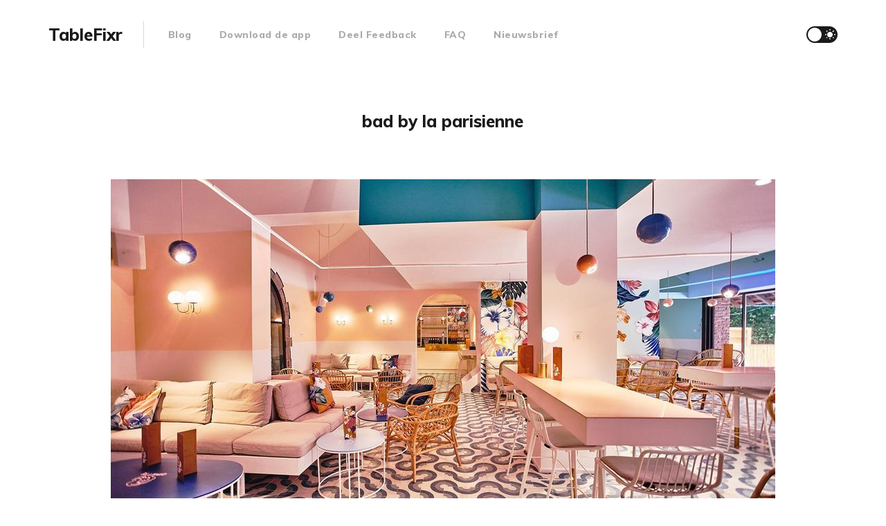

--- FILE ---
content_type: text/html; charset=utf-8
request_url: https://www.blog.tablefixr.com/tag/bad-by-la-parisienne/
body_size: 3857
content:
<!DOCTYPE html>
<html lang="Dutch">

<head>
    <meta charset="utf-8">
    <meta name="viewport" content="width=device-width, initial-scale=1">
    <title>bad by la parisienne - TableFixr</title>
    <link rel="stylesheet" href="https://www.blog.tablefixr.com/assets/built/screen.css?v=afb033704c">
    <link rel="stylesheet" href="https://fonts.googleapis.com/css?family=Muli:400,400i,700,700i,800">

    <script>
        if (localStorage.getItem('alto_dark') == 'true') {
            document.documentElement.classList.add('dark-mode');
        }
    </script>

    <link rel="icon" href="https://www.blog.tablefixr.com/content/images/size/w256h256/2021/05/TableFixr_Logo-Klein.png" type="image/png">
    <link rel="canonical" href="https://www.blog.tablefixr.com/tag/bad-by-la-parisienne/">
    <meta name="referrer" content="no-referrer-when-downgrade">
    
    <meta property="og:site_name" content="TableFixr">
    <meta property="og:type" content="website">
    <meta property="og:title" content="bad by la parisienne - TableFixr">
    <meta property="og:description" content="Ontdek de leukste restaurants van België in onze blog en ga nooit meer naar een restaurant dat niet bij jou past.">
    <meta property="og:url" content="https://www.blog.tablefixr.com/tag/bad-by-la-parisienne/">
    <meta property="og:image" content="https://www.blog.tablefixr.com/content/images/size/w1200/2022/02/DINNERGIFT-WINTER---KERST--33-of-73-.jpg">
    <meta property="article:publisher" content="https://www.facebook.com/tablefixr">
    <meta name="twitter:card" content="summary_large_image">
    <meta name="twitter:title" content="bad by la parisienne - TableFixr">
    <meta name="twitter:description" content="Ontdek de leukste restaurants van België in onze blog en ga nooit meer naar een restaurant dat niet bij jou past.">
    <meta name="twitter:url" content="https://www.blog.tablefixr.com/tag/bad-by-la-parisienne/">
    <meta name="twitter:image" content="https://www.blog.tablefixr.com/content/images/size/w1200/2022/02/DINNERGIFT-WINTER---KERST--33-of-73-.jpg">
    <meta property="og:image:width" content="1200">
    <meta property="og:image:height" content="800">
    
    <script type="application/ld+json">
{
    "@context": "https://schema.org",
    "@type": "Series",
    "publisher": {
        "@type": "Organization",
        "name": "TableFixr",
        "url": "https://www.blog.tablefixr.com/",
        "logo": {
            "@type": "ImageObject",
            "url": "https://www.blog.tablefixr.com/content/images/size/w256h256/2021/05/TableFixr_Logo-Klein.png",
            "width": 60,
            "height": 60
        }
    },
    "url": "https://www.blog.tablefixr.com/tag/bad-by-la-parisienne/",
    "name": "bad by la parisienne",
    "mainEntityOfPage": "https://www.blog.tablefixr.com/tag/bad-by-la-parisienne/"
}
    </script>

    <meta name="generator" content="Ghost 6.13">
    <link rel="alternate" type="application/rss+xml" title="TableFixr" href="https://www.blog.tablefixr.com/rss/">
    <script defer src="https://cdn.jsdelivr.net/ghost/portal@~2.56/umd/portal.min.js" data-i18n="true" data-ghost="https://www.blog.tablefixr.com/" data-key="37292eab7250b73c5c146c1a4c" data-api="https://tablefixr.ghost.io/ghost/api/content/" data-locale="Dutch" crossorigin="anonymous"></script><style id="gh-members-styles">.gh-post-upgrade-cta-content,
.gh-post-upgrade-cta {
    display: flex;
    flex-direction: column;
    align-items: center;
    font-family: -apple-system, BlinkMacSystemFont, 'Segoe UI', Roboto, Oxygen, Ubuntu, Cantarell, 'Open Sans', 'Helvetica Neue', sans-serif;
    text-align: center;
    width: 100%;
    color: #ffffff;
    font-size: 16px;
}

.gh-post-upgrade-cta-content {
    border-radius: 8px;
    padding: 40px 4vw;
}

.gh-post-upgrade-cta h2 {
    color: #ffffff;
    font-size: 28px;
    letter-spacing: -0.2px;
    margin: 0;
    padding: 0;
}

.gh-post-upgrade-cta p {
    margin: 20px 0 0;
    padding: 0;
}

.gh-post-upgrade-cta small {
    font-size: 16px;
    letter-spacing: -0.2px;
}

.gh-post-upgrade-cta a {
    color: #ffffff;
    cursor: pointer;
    font-weight: 500;
    box-shadow: none;
    text-decoration: underline;
}

.gh-post-upgrade-cta a:hover {
    color: #ffffff;
    opacity: 0.8;
    box-shadow: none;
    text-decoration: underline;
}

.gh-post-upgrade-cta a.gh-btn {
    display: block;
    background: #ffffff;
    text-decoration: none;
    margin: 28px 0 0;
    padding: 8px 18px;
    border-radius: 4px;
    font-size: 16px;
    font-weight: 600;
}

.gh-post-upgrade-cta a.gh-btn:hover {
    opacity: 0.92;
}</style>
    <script defer src="https://cdn.jsdelivr.net/ghost/sodo-search@~1.8/umd/sodo-search.min.js" data-key="37292eab7250b73c5c146c1a4c" data-styles="https://cdn.jsdelivr.net/ghost/sodo-search@~1.8/umd/main.css" data-sodo-search="https://tablefixr.ghost.io/" data-locale="Dutch" crossorigin="anonymous"></script>
    
    <link href="https://www.blog.tablefixr.com/webmentions/receive/" rel="webmention">
    <script defer src="/public/cards.min.js?v=afb033704c"></script>
    <link rel="stylesheet" type="text/css" href="/public/cards.min.css?v=afb033704c">
    <script defer src="/public/member-attribution.min.js?v=afb033704c"></script><style>:root {--ghost-accent-color: #F64C64;}</style>
    <!-- Google Tag Manager -->
<script>(function(w,d,s,l,i){w[l]=w[l]||[];w[l].push({'gtm.start':
new Date().getTime(),event:'gtm.js'});var f=d.getElementsByTagName(s)[0],
j=d.createElement(s),dl=l!='dataLayer'?'&l='+l:'';j.async=true;j.src=
'https://www.googletagmanager.com/gtm.js?id='+i+dl;f.parentNode.insertBefore(j,f);
})(window,document,'script','dataLayer','GTM-N425DGG');</script>
<!-- End Google Tag Manager -->
</head>

<body class="tag-template tag-bad-by-la-parisienne">
    <div class="site">
        <header class="site-header container">
    <div class="navbar">
        <div class="navbar-left">
            <div class="burger hidden-lg hidden-xl"></div>
            <a class="logo" href="https://www.blog.tablefixr.com">
        <span class="logo-text">TableFixr</span>
</a>            <div class="sep hidden-xs hidden-sm hidden-sm"></div>
                <nav class="main-menu hidden-xs hidden-sm hidden-md">
                    <ul class="nav-list u-plain-list">
        <li class="menu-item menu-item-blog"><a class="menu-item-link"
                href="https://www.blog.tablefixr.com/tag/blog/">Blog</a></li>
        <li class="menu-item menu-item-download-de-app"><a class="menu-item-link"
                href="https://www.tablefixr.com">Download de app</a></li>
        <li class="menu-item menu-item-deel-feedback"><a class="menu-item-link"
                href="https://forms.gle/MfPXHUr6B8RugsDYA">Deel Feedback</a></li>
        <li class="menu-item menu-item-faq"><a class="menu-item-link"
                href="https://www.blog.tablefixr.com/faq/">FAQ</a></li>
        <li class="menu-item menu-item-nieuwsbrief"><a class="menu-item-link"
                href="https://www.blog.tablefixr.com/tag/nieuwsbrief/">Nieuwsbrief</a></li>
</ul>
                </nav>
        </div>
        <div class="navbar-right">
            <div class="toggle-track">
                <div class="toggle-moon"><i class="icon icon-brightness-2"></i></div>
                <div class="toggle-sun"><i class="icon icon-white-balance-sunny"></i></div>
                <div class="toggle-thumb"></div>
            </div>
        </div>
    </div>
</header>        <div class="site-content">
            
<div class="content-area">
    <main class="site-main">
            <section class="term container large">
                <div class="term-wrapper">
                    <h1 class="term-name">bad by la parisienne</h1>
                    <div class="term-description"></div>
                </div>
            </section>
        <div class="post-feed">
                <article class="post tag-blog tag-roze tag-restaurants tag-tablefixr tag-app tag-inspiratie tag-inspiration tag-mooy tag-choux-cafe tag-bar-nazar tag-cantine-clementine tag-alice tag-quatre-vins tag-nude tag-albrecht tag-le-flore tag-bad-by-la-parisienne">
        <div class="post-media container large">
        <div class="u-placeholder horizontal">
            <a class="post-image-link" href="/roze-restaurantjes/">
                <img class="post-image lazyload u-object-fit"

                    data-srcset="/content/images/size/w400/2021/08/89035700_10156537784291548_2171441194620420096_n.jpg 400w, /content/images/size/w750/2021/08/89035700_10156537784291548_2171441194620420096_n.jpg 750w, /content/images/size/w960/2021/08/89035700_10156537784291548_2171441194620420096_n.jpg 960w, /content/images/size/w1140/2021/08/89035700_10156537784291548_2171441194620420096_n.jpg 1140w, /content/images/size/w1920/2021/08/89035700_10156537784291548_2171441194620420096_n.jpg 1920w"
                    data-sizes="auto" src="/content/images/size/w960/2021/08/89035700_10156537784291548_2171441194620420096_n.jpg"
                    srcset="[data-uri]"
                     alt="Roze restaurantjes in België">
            </a>
        </div>
    </div>
    <div class="container medium">
        <header class="post-header big-title">
        <h2 class="post-title">
            <a class="post-title-link" href="/roze-restaurantjes/">Roze restaurantjes in België</a>
        </h2>
            <div class="post-meta">
                <span class="post-meta-item post-meta-date">
                    <time datetime="2021-08-12">
                            4 years ago
                    </time>
                </span>
                <span class="post-meta-item post-meta-length">
                    7 min read
                </span>
                    <span class="post-meta-item post-meta-tags">
                        <a class="post-tag post-tag-blog" href="/tag/blog/"
                                title="blog">blog</a><a class="post-tag post-tag-roze" href="/tag/roze/"
                                title="roze">roze</a><a class="post-tag post-tag-restaurants" href="/tag/restaurants/"
                                title="restaurants">restaurants</a><a class="post-tag post-tag-tablefixr" href="/tag/tablefixr/"
                                title="tablefixr">tablefixr</a><a class="post-tag post-tag-app" href="/tag/app/"
                                title="app">app</a><a class="post-tag post-tag-inspiratie" href="/tag/inspiratie/"
                                title="inspiratie">inspiratie</a><a class="post-tag post-tag-inspiration" href="/tag/inspiration/"
                                title="inspiration">inspiration</a><a class="post-tag post-tag-mooy" href="/tag/mooy/"
                                title="mooy">mooy</a><a class="post-tag post-tag-choux-cafe" href="/tag/choux-cafe/"
                                title="choux cafe">choux cafe</a><a class="post-tag post-tag-bar-nazar" href="/tag/bar-nazar/"
                                title="bar nazar">bar nazar</a><a class="post-tag post-tag-cantine-clementine" href="/tag/cantine-clementine/"
                                title="cantine clementine">cantine clementine</a><a class="post-tag post-tag-alice" href="/tag/alice/"
                                title="Alice">Alice</a><a class="post-tag post-tag-quatre-vins" href="/tag/quatre-vins/"
                                title="Quatre vins">Quatre vins</a><a class="post-tag post-tag-nude" href="/tag/nude/"
                                title="nude">nude</a><a class="post-tag post-tag-albrecht" href="/tag/albrecht/"
                                title="albrecht">albrecht</a><a class="post-tag post-tag-le-flore" href="/tag/le-flore/"
                                title="le flore">le flore</a><a class="post-tag post-tag-bad-by-la-parisienne" href="/tag/bad-by-la-parisienne/"
                                title="bad by la parisienne">bad by la parisienne</a>
                    </span>
            </div>
</header>            <div class="post-excerpt">
                Oeh-la-la, on voit la vie en rose met deze prachtige roze restaurantjes! Soms wil je gewoon even op een plek zijn die jouw persoonlijkheid uitstraalt, je hart doet zingen of je Instagramaccount aanvult. Daarom hebben we bij TableFixr een overzicht gemaakt van de leukste roze restaurants in België!
            </div>
        <footer class="post-footer">
    <div class="post-action">
        <a class="post-link primary" href="/roze-restaurantjes/">Read Now</a>
        <a class="post-link secondary" href="https://getpocket.com/edit?url=https://www.blog.tablefixr.com/roze-restaurantjes/"
            target="_blank" rel="noopener">Read Later</a>
    </div>
    <div class="post-author">
        <div class="post-author-name hidden-xs hidden-sm">
            <span class="post-author-by">By: </span>
            <a class="post-author-name-link" href="/author/tablefixr/">TableFixr</a>
        </div>
    </div>
</footer>    </div>
</article>        </div>
        <nav class="pagination container large">
    <div class="pagination-left">
    </div>
    <span class="page-number hidden-xs hidden-sm">Page 1 of 1</span>
    <div class="pagination-right">
    </div>
</nav>
    </main>
</div>
        </div>
        <footer class="site-footer container large">
    <div class="copyright">
        Powered by <a href="https://ghost.org/" target="_blank" rel="noopener">Ghost</a>
    </div>

    <a class="logo" href="https://www.blog.tablefixr.com">
        <span class="logo-text">TableFixr</span>
</a>
    <div class="footer-social">
            <a class="footer-social-item footer-social-item-facebook" href="https://www.facebook.com/tablefixr"
                target="_blank" rel="noopener" aria-label="Facebook">
                <i class="icon icon-facebook"></i>
            </a>
        <a class="footer-social-item footer-social-item-rss"
            href="https://feedly.com/i/subscription/feed/https://www.blog.tablefixr.com/rss/" target="_blank" rel="noopener"
            aria-label="RSS">
            <i class="icon icon-rss"></i>
        </a>
    </div>
</footer>    </div>

    <div class="dimmer"></div>

    <div class="off-canvas">
        <div class="canvas-close">
            <i class="canvas-icon icon icon-window-close"></i>
        </div>
        <div class="mobile-menu"></div>
    </div>

    <script
        src="https://code.jquery.com/jquery-3.5.1.min.js"
        integrity="sha256-9/aliU8dGd2tb6OSsuzixeV4y/faTqgFtohetphbbj0="
        crossorigin="anonymous">
    </script>
    <script src="https://www.blog.tablefixr.com/assets/built/main.min.js?v=afb033704c"></script>

    

    
</body>

</html>